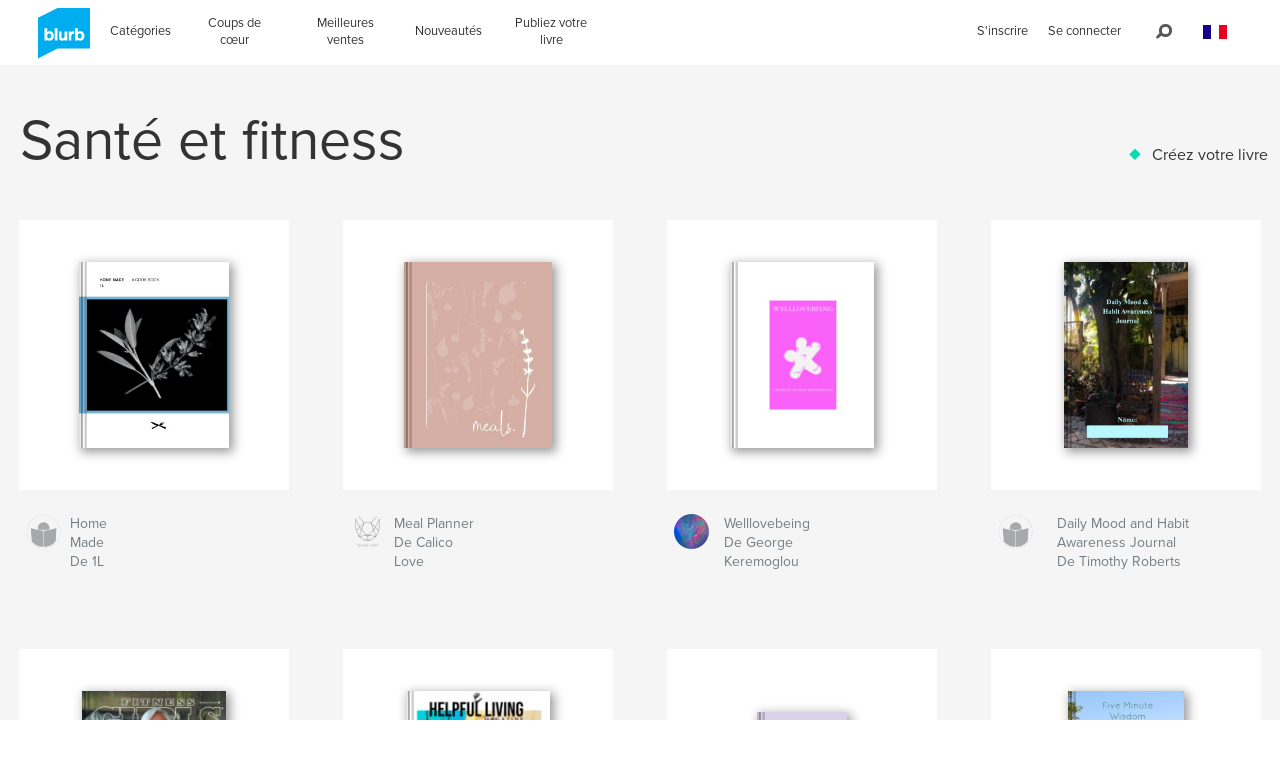

--- FILE ---
content_type: text/html
request_url: https://www.blurb.fr/feed/site-wide-announcements/fr?now=1768951970758
body_size: 2088
content:
<div id="js-site-wide-banner"><!-- This is only to fix WAT-877, it should be removed at some point --><style>.inner-wrapper{position:relative}</style><div id="blurb-promo"><!-- BEGIN 1109 --><div class="sitewide-banner__container" data-show-on-bookstore="true" data-start="2025-11-09T00:00:00+01:00" data-end="2025-11-11T23:59:59+01:00"><div class="sitewide-banner__item v-text-white"><strong class="sitewide-banner__code">-20&nbsp;% sur tous les formats de livres*</strong><br class="mobile-show">jusqu'au 11&nbsp;novembre&nbsp;2025. CODE&nbsp;:&nbsp;<strong class="sitewide-banner__code">ALLTYPES20</strong><br class="mobile-show"><a href="/getting-started"><span class="sitewide-banner__detail">Lancez-vous</span></a>&nbsp;&nbsp;&nbsp; <a href="#promo-banner-modal"><span class="sitewide-banner__detail">Plus d’informations.</span></a></div><section id="promo-banner-modal" data-modal-type="site-wide promotional banner" data-controller="modal" role="dialog" aria-labelledby="promo-banner-head" class="modal typ__align-center" tabindex="-1"><div class="modal__content v-bg-white" tabindex="-1"><h1 id="promo-banner-head" class="modal__subhead"></h1><div class="modal__content__main"><h2 class="modal__subhead">Bénéficiez de -20&nbsp;% sur tous les formats de livres*</h2><p class="modal__code margin--10px">CODE&nbsp;:&nbsp;<strong>ALLTYPES20</strong><br>Jusqu'au 11&nbsp;novembre&nbsp;2025.</p></div><p class="modal__legal">*Bénéficiez de -20&nbsp;% dans la librairie Blurb et sur les livres photos, les grands poches, les bloc-notes, les journaux et les magazines importés et achetés par le biais de votre compte avec le code&nbsp;: ALLTYPES20. Offre valable jusqu'au 11&nbsp;novembre&nbsp;2025 (23&nbsp;h&nbsp;59, heure locale). La remise de -20&nbsp;% s'applique sur le montant total du produit sans minimum ni limite d'achat (hors frais d'envoi et TVA). Cette offre a une valeur maximum de 475&nbsp;€. Elle est valable deux fois uniquement. Elle ne peut concerner les ebooks et PDF, les décorations murales, ni être cumulée avec les remises sur la quantité, les commandes personnalisées, d'autres codes promotionnels, des cartes cadeaux et ne s’applique pas aux commandes déjà effectuées.</p><button type="button" role="button" class="modal__btn--close js-close-modal" aria-label="Fermer"></button> <a role="button" class="modal__btn--close modal__btn--close--no-js" href="#" aria-label="Fermer"></a></div></section></div><!-- END 1111 --></div></div><div id="js-sticky-banner"><!-- Sticky Bottom Banner 
<div>
    <section id="modal-signup-and-save" data-controller="modal"  data-options="" role="dialog" aria-labelledby="modal-head" class="modal typ__align-center" tabindex="-1">
      <div class="beautiful-modal__content modal__content"
          tabIndex="-1"
          data-sm-src="/pages/ad-hoc-assets/SWA/sticky-mobile-1a2a351f8fa330b8ab57b2d206b7b957e5987d0d928a9f5354f8f184fa459c5e.png"
          data-lg-src="/pages/ad-hoc-assets/SWA/sticky-desktop-5472707ea9d4b3898e6434ae581fdd54f3cbd806c7fd31c149988ace26f3aa77.png"
          >
        <div class="beautiful-modal__container">
          <div data-controller="signUpAndSave/signUpAndSave"></div>
        </div>
        <button type="button" role="button" class="modal__btn--close modal__btn--close--no-background js-close-modal" aria-label="Close"></button>
        <a role="button" class="modal__btn--close modal__btn--close--no-js" href="#" aria-label="Close"></a>
      </div>
    </section>
</div>

<div class="sticky-banner" data-controller="stickyBanner">
  <div class="sticky-banner__mobile__handlebar">
    <div class="sticky-banner__text-wrapper">
      <div class="js-sticky-banner__mobile--title v-text-white subhead-c2">TAPEZ POUR OBTENIR NOS OFFRES ET ACTUALITÉS</div>
      <div class="hidden js-sticky-banner__mobile--title v-text-white subhead-c2">ACTUALITÉS ET OFFRES</div>
    </div>
    <div class="sticky-banner__mobile__handlebar__icon">
      <svg class="icon icon--20x20" data-src="/assets/img/icons.svg"><use xlink:href="#arrow-up" /></svg>
    </div>
  </div>
  <div class="sticky-banner__list grid-construct-x">
    <ul class="sticky-banner__list-items">
      <li class="sticky-banner__list-item">
        <a href="#modal-signup-and-save" class="sticky-banner__list__button">INSCRIVEZ-VOUS ET BÉNÉFICIEZ DE -20 %</a>
        <button href="#modal-signup-and-save" class="btn btn--white-on-black flex--align-self--bottom sticky-banner__mobile__btn">En savoir plus</button>
      </li>
      <li class="sticky-banner__list-item">
        <a href="/layflat-photo-books" class="sticky-banner__list__button">NOUVEAUX LIVRES PHOTOS LAYFLAT AVEC PAPIER MOHAWK</a>
        <a href="/layflat-photo-books" class="btn btn--white-on-black flex--align-self--bottom sticky-banner__mobile__btn">En savoir plus</a>
      </li>
    </ul>
    <div class="sticky-banner__close-button-container">
      <button role="button" class="sticky-banner__close-button js-stickyBanner-close"></button>
    </div>
  </div>
</div>
<!-- Sticky Bottom Banner --></div>

--- FILE ---
content_type: text/html; charset=utf-8
request_url: https://www.google.com/recaptcha/api2/anchor?ar=1&k=6LdYlHUUAAAAAGR0VR_KjlDMfvnnWb2XhZ4cAhOK&co=aHR0cHM6Ly93d3cuYmx1cmIuZnI6NDQz&hl=fr&v=PoyoqOPhxBO7pBk68S4YbpHZ&size=invisible&badge=inline&anchor-ms=20000&execute-ms=30000&cb=x0svm8o67qgu
body_size: 49584
content:
<!DOCTYPE HTML><html dir="ltr" lang="fr"><head><meta http-equiv="Content-Type" content="text/html; charset=UTF-8">
<meta http-equiv="X-UA-Compatible" content="IE=edge">
<title>reCAPTCHA</title>
<style type="text/css">
/* cyrillic-ext */
@font-face {
  font-family: 'Roboto';
  font-style: normal;
  font-weight: 400;
  font-stretch: 100%;
  src: url(//fonts.gstatic.com/s/roboto/v48/KFO7CnqEu92Fr1ME7kSn66aGLdTylUAMa3GUBHMdazTgWw.woff2) format('woff2');
  unicode-range: U+0460-052F, U+1C80-1C8A, U+20B4, U+2DE0-2DFF, U+A640-A69F, U+FE2E-FE2F;
}
/* cyrillic */
@font-face {
  font-family: 'Roboto';
  font-style: normal;
  font-weight: 400;
  font-stretch: 100%;
  src: url(//fonts.gstatic.com/s/roboto/v48/KFO7CnqEu92Fr1ME7kSn66aGLdTylUAMa3iUBHMdazTgWw.woff2) format('woff2');
  unicode-range: U+0301, U+0400-045F, U+0490-0491, U+04B0-04B1, U+2116;
}
/* greek-ext */
@font-face {
  font-family: 'Roboto';
  font-style: normal;
  font-weight: 400;
  font-stretch: 100%;
  src: url(//fonts.gstatic.com/s/roboto/v48/KFO7CnqEu92Fr1ME7kSn66aGLdTylUAMa3CUBHMdazTgWw.woff2) format('woff2');
  unicode-range: U+1F00-1FFF;
}
/* greek */
@font-face {
  font-family: 'Roboto';
  font-style: normal;
  font-weight: 400;
  font-stretch: 100%;
  src: url(//fonts.gstatic.com/s/roboto/v48/KFO7CnqEu92Fr1ME7kSn66aGLdTylUAMa3-UBHMdazTgWw.woff2) format('woff2');
  unicode-range: U+0370-0377, U+037A-037F, U+0384-038A, U+038C, U+038E-03A1, U+03A3-03FF;
}
/* math */
@font-face {
  font-family: 'Roboto';
  font-style: normal;
  font-weight: 400;
  font-stretch: 100%;
  src: url(//fonts.gstatic.com/s/roboto/v48/KFO7CnqEu92Fr1ME7kSn66aGLdTylUAMawCUBHMdazTgWw.woff2) format('woff2');
  unicode-range: U+0302-0303, U+0305, U+0307-0308, U+0310, U+0312, U+0315, U+031A, U+0326-0327, U+032C, U+032F-0330, U+0332-0333, U+0338, U+033A, U+0346, U+034D, U+0391-03A1, U+03A3-03A9, U+03B1-03C9, U+03D1, U+03D5-03D6, U+03F0-03F1, U+03F4-03F5, U+2016-2017, U+2034-2038, U+203C, U+2040, U+2043, U+2047, U+2050, U+2057, U+205F, U+2070-2071, U+2074-208E, U+2090-209C, U+20D0-20DC, U+20E1, U+20E5-20EF, U+2100-2112, U+2114-2115, U+2117-2121, U+2123-214F, U+2190, U+2192, U+2194-21AE, U+21B0-21E5, U+21F1-21F2, U+21F4-2211, U+2213-2214, U+2216-22FF, U+2308-230B, U+2310, U+2319, U+231C-2321, U+2336-237A, U+237C, U+2395, U+239B-23B7, U+23D0, U+23DC-23E1, U+2474-2475, U+25AF, U+25B3, U+25B7, U+25BD, U+25C1, U+25CA, U+25CC, U+25FB, U+266D-266F, U+27C0-27FF, U+2900-2AFF, U+2B0E-2B11, U+2B30-2B4C, U+2BFE, U+3030, U+FF5B, U+FF5D, U+1D400-1D7FF, U+1EE00-1EEFF;
}
/* symbols */
@font-face {
  font-family: 'Roboto';
  font-style: normal;
  font-weight: 400;
  font-stretch: 100%;
  src: url(//fonts.gstatic.com/s/roboto/v48/KFO7CnqEu92Fr1ME7kSn66aGLdTylUAMaxKUBHMdazTgWw.woff2) format('woff2');
  unicode-range: U+0001-000C, U+000E-001F, U+007F-009F, U+20DD-20E0, U+20E2-20E4, U+2150-218F, U+2190, U+2192, U+2194-2199, U+21AF, U+21E6-21F0, U+21F3, U+2218-2219, U+2299, U+22C4-22C6, U+2300-243F, U+2440-244A, U+2460-24FF, U+25A0-27BF, U+2800-28FF, U+2921-2922, U+2981, U+29BF, U+29EB, U+2B00-2BFF, U+4DC0-4DFF, U+FFF9-FFFB, U+10140-1018E, U+10190-1019C, U+101A0, U+101D0-101FD, U+102E0-102FB, U+10E60-10E7E, U+1D2C0-1D2D3, U+1D2E0-1D37F, U+1F000-1F0FF, U+1F100-1F1AD, U+1F1E6-1F1FF, U+1F30D-1F30F, U+1F315, U+1F31C, U+1F31E, U+1F320-1F32C, U+1F336, U+1F378, U+1F37D, U+1F382, U+1F393-1F39F, U+1F3A7-1F3A8, U+1F3AC-1F3AF, U+1F3C2, U+1F3C4-1F3C6, U+1F3CA-1F3CE, U+1F3D4-1F3E0, U+1F3ED, U+1F3F1-1F3F3, U+1F3F5-1F3F7, U+1F408, U+1F415, U+1F41F, U+1F426, U+1F43F, U+1F441-1F442, U+1F444, U+1F446-1F449, U+1F44C-1F44E, U+1F453, U+1F46A, U+1F47D, U+1F4A3, U+1F4B0, U+1F4B3, U+1F4B9, U+1F4BB, U+1F4BF, U+1F4C8-1F4CB, U+1F4D6, U+1F4DA, U+1F4DF, U+1F4E3-1F4E6, U+1F4EA-1F4ED, U+1F4F7, U+1F4F9-1F4FB, U+1F4FD-1F4FE, U+1F503, U+1F507-1F50B, U+1F50D, U+1F512-1F513, U+1F53E-1F54A, U+1F54F-1F5FA, U+1F610, U+1F650-1F67F, U+1F687, U+1F68D, U+1F691, U+1F694, U+1F698, U+1F6AD, U+1F6B2, U+1F6B9-1F6BA, U+1F6BC, U+1F6C6-1F6CF, U+1F6D3-1F6D7, U+1F6E0-1F6EA, U+1F6F0-1F6F3, U+1F6F7-1F6FC, U+1F700-1F7FF, U+1F800-1F80B, U+1F810-1F847, U+1F850-1F859, U+1F860-1F887, U+1F890-1F8AD, U+1F8B0-1F8BB, U+1F8C0-1F8C1, U+1F900-1F90B, U+1F93B, U+1F946, U+1F984, U+1F996, U+1F9E9, U+1FA00-1FA6F, U+1FA70-1FA7C, U+1FA80-1FA89, U+1FA8F-1FAC6, U+1FACE-1FADC, U+1FADF-1FAE9, U+1FAF0-1FAF8, U+1FB00-1FBFF;
}
/* vietnamese */
@font-face {
  font-family: 'Roboto';
  font-style: normal;
  font-weight: 400;
  font-stretch: 100%;
  src: url(//fonts.gstatic.com/s/roboto/v48/KFO7CnqEu92Fr1ME7kSn66aGLdTylUAMa3OUBHMdazTgWw.woff2) format('woff2');
  unicode-range: U+0102-0103, U+0110-0111, U+0128-0129, U+0168-0169, U+01A0-01A1, U+01AF-01B0, U+0300-0301, U+0303-0304, U+0308-0309, U+0323, U+0329, U+1EA0-1EF9, U+20AB;
}
/* latin-ext */
@font-face {
  font-family: 'Roboto';
  font-style: normal;
  font-weight: 400;
  font-stretch: 100%;
  src: url(//fonts.gstatic.com/s/roboto/v48/KFO7CnqEu92Fr1ME7kSn66aGLdTylUAMa3KUBHMdazTgWw.woff2) format('woff2');
  unicode-range: U+0100-02BA, U+02BD-02C5, U+02C7-02CC, U+02CE-02D7, U+02DD-02FF, U+0304, U+0308, U+0329, U+1D00-1DBF, U+1E00-1E9F, U+1EF2-1EFF, U+2020, U+20A0-20AB, U+20AD-20C0, U+2113, U+2C60-2C7F, U+A720-A7FF;
}
/* latin */
@font-face {
  font-family: 'Roboto';
  font-style: normal;
  font-weight: 400;
  font-stretch: 100%;
  src: url(//fonts.gstatic.com/s/roboto/v48/KFO7CnqEu92Fr1ME7kSn66aGLdTylUAMa3yUBHMdazQ.woff2) format('woff2');
  unicode-range: U+0000-00FF, U+0131, U+0152-0153, U+02BB-02BC, U+02C6, U+02DA, U+02DC, U+0304, U+0308, U+0329, U+2000-206F, U+20AC, U+2122, U+2191, U+2193, U+2212, U+2215, U+FEFF, U+FFFD;
}
/* cyrillic-ext */
@font-face {
  font-family: 'Roboto';
  font-style: normal;
  font-weight: 500;
  font-stretch: 100%;
  src: url(//fonts.gstatic.com/s/roboto/v48/KFO7CnqEu92Fr1ME7kSn66aGLdTylUAMa3GUBHMdazTgWw.woff2) format('woff2');
  unicode-range: U+0460-052F, U+1C80-1C8A, U+20B4, U+2DE0-2DFF, U+A640-A69F, U+FE2E-FE2F;
}
/* cyrillic */
@font-face {
  font-family: 'Roboto';
  font-style: normal;
  font-weight: 500;
  font-stretch: 100%;
  src: url(//fonts.gstatic.com/s/roboto/v48/KFO7CnqEu92Fr1ME7kSn66aGLdTylUAMa3iUBHMdazTgWw.woff2) format('woff2');
  unicode-range: U+0301, U+0400-045F, U+0490-0491, U+04B0-04B1, U+2116;
}
/* greek-ext */
@font-face {
  font-family: 'Roboto';
  font-style: normal;
  font-weight: 500;
  font-stretch: 100%;
  src: url(//fonts.gstatic.com/s/roboto/v48/KFO7CnqEu92Fr1ME7kSn66aGLdTylUAMa3CUBHMdazTgWw.woff2) format('woff2');
  unicode-range: U+1F00-1FFF;
}
/* greek */
@font-face {
  font-family: 'Roboto';
  font-style: normal;
  font-weight: 500;
  font-stretch: 100%;
  src: url(//fonts.gstatic.com/s/roboto/v48/KFO7CnqEu92Fr1ME7kSn66aGLdTylUAMa3-UBHMdazTgWw.woff2) format('woff2');
  unicode-range: U+0370-0377, U+037A-037F, U+0384-038A, U+038C, U+038E-03A1, U+03A3-03FF;
}
/* math */
@font-face {
  font-family: 'Roboto';
  font-style: normal;
  font-weight: 500;
  font-stretch: 100%;
  src: url(//fonts.gstatic.com/s/roboto/v48/KFO7CnqEu92Fr1ME7kSn66aGLdTylUAMawCUBHMdazTgWw.woff2) format('woff2');
  unicode-range: U+0302-0303, U+0305, U+0307-0308, U+0310, U+0312, U+0315, U+031A, U+0326-0327, U+032C, U+032F-0330, U+0332-0333, U+0338, U+033A, U+0346, U+034D, U+0391-03A1, U+03A3-03A9, U+03B1-03C9, U+03D1, U+03D5-03D6, U+03F0-03F1, U+03F4-03F5, U+2016-2017, U+2034-2038, U+203C, U+2040, U+2043, U+2047, U+2050, U+2057, U+205F, U+2070-2071, U+2074-208E, U+2090-209C, U+20D0-20DC, U+20E1, U+20E5-20EF, U+2100-2112, U+2114-2115, U+2117-2121, U+2123-214F, U+2190, U+2192, U+2194-21AE, U+21B0-21E5, U+21F1-21F2, U+21F4-2211, U+2213-2214, U+2216-22FF, U+2308-230B, U+2310, U+2319, U+231C-2321, U+2336-237A, U+237C, U+2395, U+239B-23B7, U+23D0, U+23DC-23E1, U+2474-2475, U+25AF, U+25B3, U+25B7, U+25BD, U+25C1, U+25CA, U+25CC, U+25FB, U+266D-266F, U+27C0-27FF, U+2900-2AFF, U+2B0E-2B11, U+2B30-2B4C, U+2BFE, U+3030, U+FF5B, U+FF5D, U+1D400-1D7FF, U+1EE00-1EEFF;
}
/* symbols */
@font-face {
  font-family: 'Roboto';
  font-style: normal;
  font-weight: 500;
  font-stretch: 100%;
  src: url(//fonts.gstatic.com/s/roboto/v48/KFO7CnqEu92Fr1ME7kSn66aGLdTylUAMaxKUBHMdazTgWw.woff2) format('woff2');
  unicode-range: U+0001-000C, U+000E-001F, U+007F-009F, U+20DD-20E0, U+20E2-20E4, U+2150-218F, U+2190, U+2192, U+2194-2199, U+21AF, U+21E6-21F0, U+21F3, U+2218-2219, U+2299, U+22C4-22C6, U+2300-243F, U+2440-244A, U+2460-24FF, U+25A0-27BF, U+2800-28FF, U+2921-2922, U+2981, U+29BF, U+29EB, U+2B00-2BFF, U+4DC0-4DFF, U+FFF9-FFFB, U+10140-1018E, U+10190-1019C, U+101A0, U+101D0-101FD, U+102E0-102FB, U+10E60-10E7E, U+1D2C0-1D2D3, U+1D2E0-1D37F, U+1F000-1F0FF, U+1F100-1F1AD, U+1F1E6-1F1FF, U+1F30D-1F30F, U+1F315, U+1F31C, U+1F31E, U+1F320-1F32C, U+1F336, U+1F378, U+1F37D, U+1F382, U+1F393-1F39F, U+1F3A7-1F3A8, U+1F3AC-1F3AF, U+1F3C2, U+1F3C4-1F3C6, U+1F3CA-1F3CE, U+1F3D4-1F3E0, U+1F3ED, U+1F3F1-1F3F3, U+1F3F5-1F3F7, U+1F408, U+1F415, U+1F41F, U+1F426, U+1F43F, U+1F441-1F442, U+1F444, U+1F446-1F449, U+1F44C-1F44E, U+1F453, U+1F46A, U+1F47D, U+1F4A3, U+1F4B0, U+1F4B3, U+1F4B9, U+1F4BB, U+1F4BF, U+1F4C8-1F4CB, U+1F4D6, U+1F4DA, U+1F4DF, U+1F4E3-1F4E6, U+1F4EA-1F4ED, U+1F4F7, U+1F4F9-1F4FB, U+1F4FD-1F4FE, U+1F503, U+1F507-1F50B, U+1F50D, U+1F512-1F513, U+1F53E-1F54A, U+1F54F-1F5FA, U+1F610, U+1F650-1F67F, U+1F687, U+1F68D, U+1F691, U+1F694, U+1F698, U+1F6AD, U+1F6B2, U+1F6B9-1F6BA, U+1F6BC, U+1F6C6-1F6CF, U+1F6D3-1F6D7, U+1F6E0-1F6EA, U+1F6F0-1F6F3, U+1F6F7-1F6FC, U+1F700-1F7FF, U+1F800-1F80B, U+1F810-1F847, U+1F850-1F859, U+1F860-1F887, U+1F890-1F8AD, U+1F8B0-1F8BB, U+1F8C0-1F8C1, U+1F900-1F90B, U+1F93B, U+1F946, U+1F984, U+1F996, U+1F9E9, U+1FA00-1FA6F, U+1FA70-1FA7C, U+1FA80-1FA89, U+1FA8F-1FAC6, U+1FACE-1FADC, U+1FADF-1FAE9, U+1FAF0-1FAF8, U+1FB00-1FBFF;
}
/* vietnamese */
@font-face {
  font-family: 'Roboto';
  font-style: normal;
  font-weight: 500;
  font-stretch: 100%;
  src: url(//fonts.gstatic.com/s/roboto/v48/KFO7CnqEu92Fr1ME7kSn66aGLdTylUAMa3OUBHMdazTgWw.woff2) format('woff2');
  unicode-range: U+0102-0103, U+0110-0111, U+0128-0129, U+0168-0169, U+01A0-01A1, U+01AF-01B0, U+0300-0301, U+0303-0304, U+0308-0309, U+0323, U+0329, U+1EA0-1EF9, U+20AB;
}
/* latin-ext */
@font-face {
  font-family: 'Roboto';
  font-style: normal;
  font-weight: 500;
  font-stretch: 100%;
  src: url(//fonts.gstatic.com/s/roboto/v48/KFO7CnqEu92Fr1ME7kSn66aGLdTylUAMa3KUBHMdazTgWw.woff2) format('woff2');
  unicode-range: U+0100-02BA, U+02BD-02C5, U+02C7-02CC, U+02CE-02D7, U+02DD-02FF, U+0304, U+0308, U+0329, U+1D00-1DBF, U+1E00-1E9F, U+1EF2-1EFF, U+2020, U+20A0-20AB, U+20AD-20C0, U+2113, U+2C60-2C7F, U+A720-A7FF;
}
/* latin */
@font-face {
  font-family: 'Roboto';
  font-style: normal;
  font-weight: 500;
  font-stretch: 100%;
  src: url(//fonts.gstatic.com/s/roboto/v48/KFO7CnqEu92Fr1ME7kSn66aGLdTylUAMa3yUBHMdazQ.woff2) format('woff2');
  unicode-range: U+0000-00FF, U+0131, U+0152-0153, U+02BB-02BC, U+02C6, U+02DA, U+02DC, U+0304, U+0308, U+0329, U+2000-206F, U+20AC, U+2122, U+2191, U+2193, U+2212, U+2215, U+FEFF, U+FFFD;
}
/* cyrillic-ext */
@font-face {
  font-family: 'Roboto';
  font-style: normal;
  font-weight: 900;
  font-stretch: 100%;
  src: url(//fonts.gstatic.com/s/roboto/v48/KFO7CnqEu92Fr1ME7kSn66aGLdTylUAMa3GUBHMdazTgWw.woff2) format('woff2');
  unicode-range: U+0460-052F, U+1C80-1C8A, U+20B4, U+2DE0-2DFF, U+A640-A69F, U+FE2E-FE2F;
}
/* cyrillic */
@font-face {
  font-family: 'Roboto';
  font-style: normal;
  font-weight: 900;
  font-stretch: 100%;
  src: url(//fonts.gstatic.com/s/roboto/v48/KFO7CnqEu92Fr1ME7kSn66aGLdTylUAMa3iUBHMdazTgWw.woff2) format('woff2');
  unicode-range: U+0301, U+0400-045F, U+0490-0491, U+04B0-04B1, U+2116;
}
/* greek-ext */
@font-face {
  font-family: 'Roboto';
  font-style: normal;
  font-weight: 900;
  font-stretch: 100%;
  src: url(//fonts.gstatic.com/s/roboto/v48/KFO7CnqEu92Fr1ME7kSn66aGLdTylUAMa3CUBHMdazTgWw.woff2) format('woff2');
  unicode-range: U+1F00-1FFF;
}
/* greek */
@font-face {
  font-family: 'Roboto';
  font-style: normal;
  font-weight: 900;
  font-stretch: 100%;
  src: url(//fonts.gstatic.com/s/roboto/v48/KFO7CnqEu92Fr1ME7kSn66aGLdTylUAMa3-UBHMdazTgWw.woff2) format('woff2');
  unicode-range: U+0370-0377, U+037A-037F, U+0384-038A, U+038C, U+038E-03A1, U+03A3-03FF;
}
/* math */
@font-face {
  font-family: 'Roboto';
  font-style: normal;
  font-weight: 900;
  font-stretch: 100%;
  src: url(//fonts.gstatic.com/s/roboto/v48/KFO7CnqEu92Fr1ME7kSn66aGLdTylUAMawCUBHMdazTgWw.woff2) format('woff2');
  unicode-range: U+0302-0303, U+0305, U+0307-0308, U+0310, U+0312, U+0315, U+031A, U+0326-0327, U+032C, U+032F-0330, U+0332-0333, U+0338, U+033A, U+0346, U+034D, U+0391-03A1, U+03A3-03A9, U+03B1-03C9, U+03D1, U+03D5-03D6, U+03F0-03F1, U+03F4-03F5, U+2016-2017, U+2034-2038, U+203C, U+2040, U+2043, U+2047, U+2050, U+2057, U+205F, U+2070-2071, U+2074-208E, U+2090-209C, U+20D0-20DC, U+20E1, U+20E5-20EF, U+2100-2112, U+2114-2115, U+2117-2121, U+2123-214F, U+2190, U+2192, U+2194-21AE, U+21B0-21E5, U+21F1-21F2, U+21F4-2211, U+2213-2214, U+2216-22FF, U+2308-230B, U+2310, U+2319, U+231C-2321, U+2336-237A, U+237C, U+2395, U+239B-23B7, U+23D0, U+23DC-23E1, U+2474-2475, U+25AF, U+25B3, U+25B7, U+25BD, U+25C1, U+25CA, U+25CC, U+25FB, U+266D-266F, U+27C0-27FF, U+2900-2AFF, U+2B0E-2B11, U+2B30-2B4C, U+2BFE, U+3030, U+FF5B, U+FF5D, U+1D400-1D7FF, U+1EE00-1EEFF;
}
/* symbols */
@font-face {
  font-family: 'Roboto';
  font-style: normal;
  font-weight: 900;
  font-stretch: 100%;
  src: url(//fonts.gstatic.com/s/roboto/v48/KFO7CnqEu92Fr1ME7kSn66aGLdTylUAMaxKUBHMdazTgWw.woff2) format('woff2');
  unicode-range: U+0001-000C, U+000E-001F, U+007F-009F, U+20DD-20E0, U+20E2-20E4, U+2150-218F, U+2190, U+2192, U+2194-2199, U+21AF, U+21E6-21F0, U+21F3, U+2218-2219, U+2299, U+22C4-22C6, U+2300-243F, U+2440-244A, U+2460-24FF, U+25A0-27BF, U+2800-28FF, U+2921-2922, U+2981, U+29BF, U+29EB, U+2B00-2BFF, U+4DC0-4DFF, U+FFF9-FFFB, U+10140-1018E, U+10190-1019C, U+101A0, U+101D0-101FD, U+102E0-102FB, U+10E60-10E7E, U+1D2C0-1D2D3, U+1D2E0-1D37F, U+1F000-1F0FF, U+1F100-1F1AD, U+1F1E6-1F1FF, U+1F30D-1F30F, U+1F315, U+1F31C, U+1F31E, U+1F320-1F32C, U+1F336, U+1F378, U+1F37D, U+1F382, U+1F393-1F39F, U+1F3A7-1F3A8, U+1F3AC-1F3AF, U+1F3C2, U+1F3C4-1F3C6, U+1F3CA-1F3CE, U+1F3D4-1F3E0, U+1F3ED, U+1F3F1-1F3F3, U+1F3F5-1F3F7, U+1F408, U+1F415, U+1F41F, U+1F426, U+1F43F, U+1F441-1F442, U+1F444, U+1F446-1F449, U+1F44C-1F44E, U+1F453, U+1F46A, U+1F47D, U+1F4A3, U+1F4B0, U+1F4B3, U+1F4B9, U+1F4BB, U+1F4BF, U+1F4C8-1F4CB, U+1F4D6, U+1F4DA, U+1F4DF, U+1F4E3-1F4E6, U+1F4EA-1F4ED, U+1F4F7, U+1F4F9-1F4FB, U+1F4FD-1F4FE, U+1F503, U+1F507-1F50B, U+1F50D, U+1F512-1F513, U+1F53E-1F54A, U+1F54F-1F5FA, U+1F610, U+1F650-1F67F, U+1F687, U+1F68D, U+1F691, U+1F694, U+1F698, U+1F6AD, U+1F6B2, U+1F6B9-1F6BA, U+1F6BC, U+1F6C6-1F6CF, U+1F6D3-1F6D7, U+1F6E0-1F6EA, U+1F6F0-1F6F3, U+1F6F7-1F6FC, U+1F700-1F7FF, U+1F800-1F80B, U+1F810-1F847, U+1F850-1F859, U+1F860-1F887, U+1F890-1F8AD, U+1F8B0-1F8BB, U+1F8C0-1F8C1, U+1F900-1F90B, U+1F93B, U+1F946, U+1F984, U+1F996, U+1F9E9, U+1FA00-1FA6F, U+1FA70-1FA7C, U+1FA80-1FA89, U+1FA8F-1FAC6, U+1FACE-1FADC, U+1FADF-1FAE9, U+1FAF0-1FAF8, U+1FB00-1FBFF;
}
/* vietnamese */
@font-face {
  font-family: 'Roboto';
  font-style: normal;
  font-weight: 900;
  font-stretch: 100%;
  src: url(//fonts.gstatic.com/s/roboto/v48/KFO7CnqEu92Fr1ME7kSn66aGLdTylUAMa3OUBHMdazTgWw.woff2) format('woff2');
  unicode-range: U+0102-0103, U+0110-0111, U+0128-0129, U+0168-0169, U+01A0-01A1, U+01AF-01B0, U+0300-0301, U+0303-0304, U+0308-0309, U+0323, U+0329, U+1EA0-1EF9, U+20AB;
}
/* latin-ext */
@font-face {
  font-family: 'Roboto';
  font-style: normal;
  font-weight: 900;
  font-stretch: 100%;
  src: url(//fonts.gstatic.com/s/roboto/v48/KFO7CnqEu92Fr1ME7kSn66aGLdTylUAMa3KUBHMdazTgWw.woff2) format('woff2');
  unicode-range: U+0100-02BA, U+02BD-02C5, U+02C7-02CC, U+02CE-02D7, U+02DD-02FF, U+0304, U+0308, U+0329, U+1D00-1DBF, U+1E00-1E9F, U+1EF2-1EFF, U+2020, U+20A0-20AB, U+20AD-20C0, U+2113, U+2C60-2C7F, U+A720-A7FF;
}
/* latin */
@font-face {
  font-family: 'Roboto';
  font-style: normal;
  font-weight: 900;
  font-stretch: 100%;
  src: url(//fonts.gstatic.com/s/roboto/v48/KFO7CnqEu92Fr1ME7kSn66aGLdTylUAMa3yUBHMdazQ.woff2) format('woff2');
  unicode-range: U+0000-00FF, U+0131, U+0152-0153, U+02BB-02BC, U+02C6, U+02DA, U+02DC, U+0304, U+0308, U+0329, U+2000-206F, U+20AC, U+2122, U+2191, U+2193, U+2212, U+2215, U+FEFF, U+FFFD;
}

</style>
<link rel="stylesheet" type="text/css" href="https://www.gstatic.com/recaptcha/releases/PoyoqOPhxBO7pBk68S4YbpHZ/styles__ltr.css">
<script nonce="lgBRI-alwqNjMZsKoWJ6FA" type="text/javascript">window['__recaptcha_api'] = 'https://www.google.com/recaptcha/api2/';</script>
<script type="text/javascript" src="https://www.gstatic.com/recaptcha/releases/PoyoqOPhxBO7pBk68S4YbpHZ/recaptcha__fr.js" nonce="lgBRI-alwqNjMZsKoWJ6FA">
      
    </script></head>
<body><div id="rc-anchor-alert" class="rc-anchor-alert"></div>
<input type="hidden" id="recaptcha-token" value="[base64]">
<script type="text/javascript" nonce="lgBRI-alwqNjMZsKoWJ6FA">
      recaptcha.anchor.Main.init("[\x22ainput\x22,[\x22bgdata\x22,\x22\x22,\[base64]/[base64]/MjU1Ong/[base64]/[base64]/[base64]/[base64]/[base64]/[base64]/[base64]/[base64]/[base64]/[base64]/[base64]/[base64]/[base64]/[base64]/[base64]\\u003d\x22,\[base64]\x22,\[base64]/Z8O3AMKrw7LDmcO7wr7DjAjCisOXQcO3wqg+Dk/[base64]/[base64]/wogOwrIkK2JnEBRTwrzCk3XClsKbZS/[base64]/DkMKNwpvDr8KKwrbCi8K0w5MFEMKmwq1cwrLCssKpNBgVw77DrsOAwr/ChcKQS8KTw4s+IkpGw6hEwr5wAWpkw4ILH8KXwoUiAAfDhS9PRlDCucKrw7DCmMOUw6JJGVDCvwjCngXDtsO2AwrCri3Cl8Kqw7F0wrTDusKyc8K7woASPyNRwo/DtMKpWRNkPcO5bMOFE3rCocOswql6PsOXMAsmw6jCisOjScOyw7LCoB3Ch0MCHQUNRXrCj8KswojCtG4wQcOYNcOMw7DDnMO6BcONw5xzCsO0wrEWwq1tw6/Cp8KPMsKTwq/DhMKZX8ONw7rDhsO2w4nDr0XDtQ1Mw71mAMKtwr7CtsKuTMKww53DlcKgOAQkwrHDhMOlP8KfSMK8woQlccOLMcK8w7FkV8K2VABvwq7CvMKaCDZ8McKGwqLDgTtDfCPCgsOwN8O1UWxdRHPCksKfMQt2Vl0dIcKVZXfCncOPU8KZF8OzwprCmcO5Kh/[base64]/fUvDkcO+wqTDpcObPlVzw7BCFFV1N8OjK8OdA8KBwrdOwr9PBAkSw6/Dm1YTwqYow7PDtDIwwojCgMOFwofCowZpfTtwUH/CisOQLjwfwppacsOLwoJlSsOTM8K4w53DvGXDm8OXw7nDryB9woLDuyXCoMKkeMKKw4fClhlJwp55RcOrw4tTXRXCp1NPcsOJwojDhsO3w5LCsBtNwqYhPQrDpA3CllPDm8ONeSAzw7nDisOXw6DDpcK7w4vCj8OtGh3Co8KWw7/Dq3gQwp7CqkbDisOwWcKXwrnCgMKIcirDvGXCmMOhBsOpwq3Du1cnw4bDoMKkw50lXMKRQEXDqcOnQU0ow5jDi0QbTMOSwrMFRcK4w6cLwqcpwphBwqs/[base64]/DjRjDq1oBwqlFB8Kzw7PCvcK1KS8sw4zChRvCojZSwqoLw5nCn00WTTkSwpDCj8KeEsKuNGXCg2zDmMKOwozDlkthccKSQF7DpgbCv8ObwrZAbRXCi8K1RjYiBzPDt8OOwqZpw6TDtcOPw4HCm8OKwonCgQbCmkEeIXdnw6HCjcOHJwvDo8O7wo1OwrnDisOpwp/CpMOUw5rChcK4wpPDtMKHPsOCTcKewrbCuVVRw5zCuw8fVsOdLAMQLsOWw6p6wq9nw7jDl8OyNWlYwr8AecO/wopww4LDq3fCiXTCg2kewqzComlbw6x8FhTCkX3DtcOZP8OtfBwEUcKqT8OHGFzDrjzCh8KHVAXDm8O9worCmxUXbsOoQ8O9w44GXcOsw53CgT8Rw6zCtMOuPyPDszzCpcKrw7fDnlHCl2p/csKyKH3DhlDDrMKJw6gARMObdgMBGsKHw7HCtXHDisKAA8KHw6/Do8Kawq0fcAnCr3rDhyg/w7B7wrHCk8O9w6/CmsOtw6XDrh4tSsKeSBAacUTDqSYHwpvDul3CsULCmcO4wrVgw59CGMKHeMOOGcKGwqpUeCPCjcKyw494bsOGdSbCt8KOwpzDtsODbTDClWdddsKAw4/CoXHCmXHCiiXCpMKjJcOAw5QlBMOeeFMcLMOBwqjDr8KKwrA1CUHDu8Kxwq7Cg2zCkj/DknVnIcOQd8KFwr7Do8Ojw4PDhj3DlcOAXsKKMRjDvcKgwph/eU7DpjLDucKVbyt3wppTw75yw4pOw6/CiMOrfsOpw6XDmcOzSBo0wq0qwrs1bcONC1NuwohwwpvCg8OUciBoIcOBwpHCk8OcwrDCrDsLJcO8K8KvXi0/eyHCrAgbw5XDicOxwrrDhsK+w67DgcKowpkQwozCqDYBwrs8OzNlZMKZw6/DtCHChAbCiGtLwrDCkcO3IX3CpnVpbwrCrxDChhNdwos+wp3DmMKTw4fCrkjDksKDwq/DqcOaw6gRBMOwJsKlMgd8a08EWMOmw5Nyw5ohwp8Iw65sw7Q4w6xxw4PDk8OcHQ1xwp5xZRnDucKGEsK1w7TCssKZG8OOPRzDqgHCosK6bwTCv8KmwpfDqsO3R8O1LMOyeMKyFBvDvcK6QRRxwotSKMOWw4Qywp/CtcKtFRAfwoQfRMOhRsOjF3zDpT/Dp8KxCcOzfMOaSsKIYW9sw411w5gfwr0BX8O+w7bCrWbDh8OSw4bDjMKjw5HCjsKcw4fCncOSw5LCnz9BU3dIVMOkwr5FZFDCrTvDugrCv8K1CMOiw4UaeMKjJsKYScKcQGJyDcOwMExQHwDCgQPDlA9yacODw6HDssK0w4YcCm/DgngrwrfDmRPCn3xIwqDDhcKfGTnDhxHCk8OyNU7DpnDCtMKxP8OQQsOuw6vDjcK2wq4fw7rCh8OTWiTCliLCrWTCkwlJw5TDlGgldHItH8O5PcK8w7bDvcKKPsOxwpADM8OCwr/DnMK4w7/DvcKlw53CjALCm1DCkHBkIH7DtBnCuVPCgsOVLcKSfXRlAWHCncKSESzDtMOsw53DjsOjUmcuw6TDjVHCtcO/w7hrw5lpA8KrGMOjTsK7PzbCg1zCvcOwMXltw6dRwospwoPDqVljPVEhTcKow7Qcd3LCocKeS8OlPMOOw54cw53DsgbDmU/DlCrCg8OWfMK7WnJ9CGhPVsKfFMKhEMO9PnMjw6TCgErDjcOZd8Kgwo7CkMONwrdUS8K6wprCuiXCrsOTwp7CsQl9wp5ew7HCuMKJw77CiGXDnhwjwq7CuMKBw5JewqLDsDY1wo/Cm2heK8OuNsOLw79vw7RKw4PCscOVPDFdw6taw4LCo2PDlkbDq07DlX0vw5wgY8KdXkPCmBocJXcKQcKpwo/[base64]/DvTN2w5/DqjnDgBjDvMOyRnMNwpDDjRzDuSPCmsKsYnYRRcKsw75xDhbDjsKMw7TCgMKIW8KzwptwQi48dQDCjQ7CvsOiNcK/fzPCskFdasOfw49iw6RQw7nCm8OPwrLDncKsG8OLcEjDicOvwr/CnnN8wp4dUcKzw5hVRcO0MADDpEvDoRtYD8OmUnDDi8OtwrLDvjXCoj3DvsKUGF9hw4rDgxHCo0XDtxxmN8OXXsKrLB3DicK8wojCucKsOz3DgjY4OMKWSMOPw5ohwq/CjcOqb8K2w5DDiXDCpC/[base64]/Cs8KOw4vDrMKXD2TDlwoSwq0gwqR+wpB9w6ZjRcKJKm1mH17ChsKnw6g9w7YJCcKNwohfw6TDslnCssKBWsKLw6/CvsKeM8Ksw4nCnsOoZMKLc8KQw63Cg8OjwpUzwoQ2wpnDuy4hwprDmFfDi8K3wqIOw6/Cq8ONVmnCm8OvFwvDr17CjcKzPHfCpcOGw5PDj3o3wo9yw75TKcKrD15aRiUGw5lMwqTCsicFTMKeDsKeKMOsw4vDo8O/[base64]/[base64]/CgRZZTsK8YmPCmsKkWDF6R8OJwqA5JTc8UMOUw5nCrBPCp8OYFcOEdsOwYsKkw5xeOiwoTHktUgo0w7rDj19wUA1Tw7Exw5Eaw5/CiQRcT2UUKHjCksKsw4JCDTcfNcOEwq3DriPDv8O9CWLCuwxYCiFawqLCui8LwoUjOEbCqMO/[base64]/w6bCugzCgUgPQCoAKDlhw7/DtTonCBB+ZsK5w6oEw6nCj8OeGMK6wpd+FsKLLsKPaQRYw5XDhFXDnMKtwrrCvGzDrH/[base64]/DgxHDnkEcwrHDj8KkTMKjU8KLHEEYwqY2wq57Tz/Dm0lTw4bCl3XCvE5pwqjDuhLDun1Fw6PDo1kTw7INwq7CuBDCth9vw5vCnkczEXYvcHLDiCMHT8OidH3CmcO8WcO0wrpiV8KRworCjcKaw4zCpBXDhFgpOhoyFXdlw4zCviQBeCLCv3p0wp/ClcOgw4pzDMO8wrXDmRskHMKuQyjClkrDhlk3wpHDh8O9DSgaw4zDjQjDo8OgMcKdwodLwpkGwoshe8OkQMKAw4jDusOPNmpqw4XDssKaw4ITecOCw67CkB/[base64]/CsEvCtjR+acOILH9iH8KHwrrDjxRmw57CjiDCtsKCJMKWcmjDvcKbwr/CiiXDlkUCw57CmSs3YXF9wqBQAsOTG8KUw4/Cg3zCoTLCrcK1dMOnFQh+VAQEw4fDiMKYw7zCrEJEGyvDlQcGNcOEdBl2fBfDkFnDiiE/wpUGwokyOcOpw6Vbw6kyw648fsOxDnQJSVbCjG/[base64]/[base64]/w4zCocKbAz3Ck3nDr8KGXwAjdTMaHxnCncO9PcOdw5JVFcOkw4NFHFzCiiPCo2jDn3DCqsOcQTrDpcKAPcK7w6BgZ8KwPVfCmMKTKS0bRMKhHQBrw5BMVMK0IiDCkMOYw7fCqzdVBcONRTRgwrgZw7fCm8ODN8KnXMOew7lawpDDhsKrw47Dk0QwXcOYwqd4wr/DjhsEw4bDkyDCksK9woUwwpXDlFTDuSNbwoVHEcKGwq3ClG/DocO5wr/DmcOvw6tMBMOAwophEsK6XsKhFsKLwrnDhQFlw61maUIpAn06QW/DlsK+KR/DgcOUecOPw57CoQXDmMKXcQ45K8ONbQIVYcOoMQ3DlCUbEcOkw4jCucKbY1fCrk/DrsOBwpzCocKSfMKKw6rCpBrCsMKHw7pow48EPVPDmDE7w6Amwqtue1tzwrTCi8KwFMOEUnHDh1Q+wpzDgMOtw4bDrm1Fw67Di8KhZ8KTNjZ4dkjCviIkW8KCwpvDs080PWZ/XADClBbDgBIXw64yPUPCsBLDvXR9GMOEw6fCk0HDi8OBXVpZw7prW05Fw7vDncOcw4gbwrE/w4tfwpjDuyQTVVrDkRcLTsOOAsKTwrHCvTvCvyrDuC8hCMO1woZnOWDCn8KBw4PDmhjCtcOpwpTDjkduXQPCg0DCgcO1wqV7wpLCqVdWw6/[base64]/CpzVFNsOnw6cEw5Zsw5bDnRHCtgQqEcKBw64hw6pmwrIzZMOeXDfDhcKGw7cSQMKyY8KNNmfDpsKZLjonw64jw53Cq8KQQgnCnMOJX8OySsKMS8OMfsKRHsO6wpXCmCtYw498YcOVaMK/w7lEw4xRf8KhS8KhecORPcKOw7s+MGvCqWjDiMONwrrDjMOJXcKmw7fDicORw7llD8KKN8OZw4ELwpZRwpVzwoZ+wrXDrMOXw4PDsW1jW8KTesK4w5lAwpbCt8Ohw6QVQyhQw4TDolpdXwfCpj4ZSsKlw4gxwpfDmAt0wq/DuzTDl8OTwrHDmMOKw5bCuMKvwqFiecKPHQrCk8OKI8KXdcOcwr0bw5fDr389wrXDtS9jw4rClHNmdjjDsEjCs8KjwonDh8OWw6drPChKw6/CrsKxRsK6w4UAwpvCncO0w6PDu8KpbMOgw7/Cml9+w5AGXFIaw6Uxe8OPXiJjw7YJwqfDtEMBw7vCm8KoJzQse17DkjfCscO5w5LCncKLwoRIR251wo7CugvCpcKTHUdWwoXChsKbw7MYLXAQw6XCg3rCocKVwo50TMOtWsK9wr/DtVHDrcOtwoV4wr1lGcOsw6AaUcKxw7nCncKhw4nCmhnDlcKQwqZzwrFGwqM0fsOfw7pswrDDkD4mHUzDkMO2w4U/WRYOw4DDnRLCgcO9w6gkw6bDszbDmQRCZkXDhnfDoWEoOn3DnDTDj8KMwobCm8K4w5ILQ8K4BMOKw6TDqAzCon3CvxXDoDnDqnLCtMOswqBewo9jw7JMSw/Ct8OowpXDk8Kfw6PCpFzDg8KGw5hLHQIzwoFjw6sAUx/CosOww7YMw49FLwrDhcK/YcKbSkMiwqNvHxDCmMKPwrbCvcOjfkTDghzCvsOpJ8K3D8KVwpTDnsKcAEN/[base64]/ChcOwOMO9PVJ7XcKzwo8BeMKvY8KRw4IiEhYTTsOAGsKmwrB8J8O0VsOiw6tYw4bDvS3DuMOZw4rCsn7DrsO0EELCvcKPK8KqG8Ocw63DgBhBJMKcwrLDoMKrE8OBwpoQw6XCvxYHw6ExdcKswqLDj8KvQsKBGX/Cn2JPcTheFxfDmxrCkMKDYFUEwonDn3tuwqfDisKLw7bCmcOWDFTCvjHDrgDDt2tKIsOpEhA9wo/DjMOLCsOHOUwXVcKJw6IQw5zDp8KYccOqWVbDgjXCj8KRMcOqJcK2w5pUw5zCrzY8bsKXw6oxwqU8wpR5w7ZRw64NwpfDv8KvVVjDl09kUzzDkw3CnA9pQn8lw5Bww4LDo8KHwoEkV8OqaEZ/OsKUIMKwVMKmwrVjwpMLYsOVHG9ZwpvCiMOBwpTDvClSUGLClwV+J8KHYzPCkUTDq0fCpcK2W8Onw5HCmsOdWsOgbF/[base64]/CgSXCtsOMw5/CqsKxw6cywqfCvsO3wqPCv8O9elNpG8KTwr9Vwo/Co1xgXkHDnE1NaMOxw53CssO6w6g5RsKwAMOSKsKywr/CpkJkLMOdwprDvkPCgMOFBBBzwqjCtCIxQsOrdkLCmcKRw64Xwq4WwrTDqB91w67Dn8O1w5zDn2lLwpnDv8KCWm5nw5rDosKYFMOHwohHRBNJw58/wq7DtUwHwo3CnBtef2HDtizCni3DpMKFHMOpwpo4bXjCozbDmjrCrA7Dj2A+wpVrwqFyw6DClj3Ci2PDqsO8fXvDkUbDjcKFfMOfAhQJHlrDiCopwoPDp8KSw5zCvMOYwqDDkwXCikzDnFDDjmTDl8KWXsOBw4g0wqM6b31Vw7PCg2lSwrs1HAA/w5RNPMOWFCzDvQ1+wrs1OcOjD8Kpw6c6w5/Do8KrS8KvLMO2O1UMw6vDhsK/T3d8fcKnw7Itwr3DoHPDsCTCr8OBwpdLJkQLe3xqwoAHw5YOw5Blw4RPC00EElDCpyBgwrdvwoUww7XClcOAwrfDpyLCmcKvSzbDrR7DoMK5w55LwrIUfxzCh8KGNAY/YVx8SBzDoEN2w4PDicOfH8O4Z8KhTQQ2w51hwqHCvsOKwql0O8OjwrFSVMOtw5Eiw4kuPB8Hw4jCksOCwrbCp8KsUMO0w401wqvDhcOrwqtDwrEdwo/DlV5OdCbDq8OHfcKDw54ebcOtZcOoexXDq8KyO1whwpzCmsKNTMKLK0/[base64]/Cpn4NwpQRwohuen9tw4gcD8OnW8KaIAU8DGJUw4rDpMKSSWjDhTUHSnfCvHd7WcKUCsKew5c0X1lbw6MCw4LCpiPCqMKiw7B5bmbDp8K7UnTCsBgnw5VuEQFvLgZlwqDDmMO1w4XDmcKnwqDDqwbCg0x5RsO8woV7FsKzGkzCr1ZKwqLCtMOAwpnDosKTw7rDgi/DiAfDlcOaw4YxwoTCucOdakhyfcKOw6zDgl3DlxjCqEPCgsKYIAJYHUIEcUpEw6Q/w79VwqHCpcOvwol2w4XDmULClmHDrR0ePsKZKzRqA8KJMsKzwrzDu8KbdUZ7w6LDq8K3w4lEw4/DhcO/VSLDlMKWdCDDglZiwr4XT8OwS0hswqUowocGw63DuCHCqVZpw4DDr8Ovw6BuBsKbwojCg8OIwpDDgXXClX9Zfx3CisOMRj1rwrBHwqcBw7XDgS0AZcKbSycZWVbDu8Kuw6vDnzZXwpExBX4OOGJ/w7daKAgYw7kLw7AIX0FywrnDvMO7w5fCv8KXwpJYN8OuwqfDhcKWOhPDqHPDmcOTX8OsccORwqzDqcKLRA1/[base64]/w7PCmV3Dmw8xfcOVZBtVwo/[base64]/w4LDi8KFw49mw5thJsOTa8KPw5PCmsKBw5fDrMOWwqEhw7bDpClwPjIJfMOPwqQ/w6DCuS/CpSrDisKBwrLDoSvDucOPwp9TwpzDh1LDqyINwqRdB8KWUMKaYk/DtcKjwrkiIsKKSBErbMKfwpxBw5XCikPDm8Oiw6l6D1E5w6IZS257w6Fve8OwDF3DmsKzRUfCssKyRMKaEBrCkgHChsOnw57ChcKPSQ5Rw5NFwrNMfgZmHcKdCMKOwp3Cs8OCH1PCg8Olwp4Lwq8Nw6hqw4DCksKFQcKLw5/[base64]/CrMOxZsOkeMKcw5fDkMOrKkl1X8Odw63CmyPCpXQ2w4FtYMKWw57DtsKqB1YwaMObw6jDkG05dMKUw4nDtnDDjcOiw7RfdGB0wr7CgyrCl8KQw7Eiw5DCpsKlwq3DgW5kU1DCqsKpccKMwqPCrMKCwolrw5bCp8KybG/DnsKuJTzDgsKMKTbCgSfDnsOBY2rDrD/DucKdwp4nJ8OFHcKFM8KnXhLCp8KQFMOTIMK0GsKiw6zDmMO7Uwpxw5/DjcKeA07DrMOkE8K8L8Ofw6l9w4FPUcKKw5HDjcOTbsOpMw7CnWPCvMOjw6gqwq92wop9w7/Ctk7DqWzCgz3CmDrDqcO7bsO6w6PCgcOTwqXDksO/w7HDkG8iDcOAVm3DrCIEw4PClm9NwqZROVbDpB3Dh2TDusOzZ8OnUsOkUcO7bD9lK1sOwpk5PcKmw6PCmVwvw7Qnw47DlsK8acKdw755w6vDhR/CsjgBTS7DvkvCjRlgw7d6w4R9ZlzDkcOXw7jCjsKww4kvw7rDmcOJw7wCwpUYQ8OiC8KiCsK/RMOqw7rCgMOmw7jDi8OXBHo5CAVPwrzCqMKMNU7CrWBTCMOcFcOIw7/CocKkHcOKYsKbwqPDk8Olw5DDvsOlJnVRw59EwpwTKsOaL8O5Y8Ouw6gfNMKvI0TCoQLCgcO/[base64]/CjwzDmSLDlcOJw5AYwrHCtk1tExlFw7DDhhDClTtTAGk9J8ONVMKoT3TDrsOPIzUSfjvCjnzDl8Ouw4Qawr3DlsO/[base64]/DusOIwrwSwpbDlDnDjsOywpUYwrUUw53DnsK/[base64]/[base64]/DrMKMGHQSIyfCosOGEj90UsO6w7lLEMO9w7XCjB3Dimplwr9aEVp8w6ZNQznDiVzCpjDDgsOFw7bDmA82IH/[base64]/[base64]/wprDjRjCosOiF8OXVUBQwozDsCrCpcKRwrXCnMKhSMOMwqnDiypEU8K/wp3DpcKnccKTw6DDvcKeP8OTw6tcw5okMTY0AMKNJsKQw4ZswokBw4NFEDtnHk7DvBjDg8O2woIbw7ktwqPCuyNHPSjCk2ZrYsO4HwhCYsKEA8KMwrnCq8Ojw5HDm3MKFcOKwqzDhcOzfj/CqSMEw5HDksO+IsKiI2Q4w5rDuQE9bCoFw648wpoOEsO1A8KeAQPDk8KEZV/DisOQX3PDpMONMgp1HXMifcKPwrwiT2hXwppBV13Ck1QHFAt+Skcxcx3DqcO4wr3DmcOJSMOFWWvDozTCi8K9U8K+wpjDgQ4zcxl8w5DCmMOySE7CgMK+wpoZDMOdw4cGw5XCsC7CjMK/OD4TbzEmTcKRZ18Mw4nCqCjDqWrCoknCqsKtw57Dol1+aD4ZwojDjUl9wqR+w5IPFsOhRgXDksKTVsOEwq52fMO/w6nDnMKJWjnCj8KIwpxNwqLCuMO4Sg4TBsKhw4/DisK4wqk1OWhPLBtVwrHCuMKPwq7DkMKndMOFdsOcwpbCg8KmZS1/w69jw4J9QEhmw4LDuxnCphZkT8OTw7hTFFIiwpjCrsK/[base64]/DocOqU1jDtVfDljwgwoIzwp/CmC53w7zCh33CtkFbw5DDsC0AFsO9wojDjC/Chw0fwrNlw5PDqcKNw5wZTl9yesOqMcKFO8KPwo5mw6LDjcK5wps/USMjNcOMWDIwZVwqwprCiC/CimEWXTRjwpfCiWJaw7/DjUFAw77CgTnDnMKlGsKUXnoUwqTCqsKdwrDDncOmw6DDu8OawpTDhMKZwrfDiE/DjlAAw5FMwo7DpW/[base64]/wq/DtlnDn8KPwoXCiMK1L0XDigTCksOTwrw6w7jDlsKLw71Gw7E9H3nDqUfClHvCicOsOcOrw54qMkbDuMO4w7lMIBbCk8K6w4/[base64]/GMOIw4k3C8K4dcOlwot3wr4pSQE+Rw0Ed8KTw4nDt3PCsDgQHmTDt8Ktwr/DpMOJwojDs8KiLiUnw6EZJcO8ElvDr8K3w4Bqw6XCscO8XsOfwrfDs34pwrrCtMOPw7xkJ09kwrbDvMO4WyZkakbDucOgwrTDsTBRMsKVwrHDi8OqwpTCqMKGdSjDrWTDrMOzDsO1w4BESVcCRQDDpGNRw6nDvUxSSsO8wqrCt8OYdR8/wrd7worDlTfCu1otwrVKHcKZIEx3worDqAPCiwV6bH3CoBFrSMKzMsOcwr7DtkwOwoJye8K4w47DkcKeWMKuw57CgcO/w5RKw5E+b8KAw7jDv8OGOyFkXcOTRcOqGcONwp5YW1dfwrcaw7UHcgIaKHfDv29fUsK2RC9aIFMbwo1VJcKuwp3DgsO+KEQVwoh0ecK7MMKFw6wQLFnDg3A7ScKdQh/DjcODCMOLwoZxH8KKw6LCnTQZw7EDwqFtU8KVIyLCr8OoPcKtwp3DncOPwpo6ayXCuG7DvikJwrEUw6HCh8KbOGbDn8OxbFLDmsO4HcK9XiLClwFJw7pjwovCjx4GFsOQFjkgwogNbMOcwrbDj0LCoEnDsj/Ct8O6wpbDlsKGCsOwWXovw7xneVVWbMO4b1TCv8OYD8Kuw44sICfDiAwqQFrDv8KLw6knF8KISjN3wrUrwpdRwqFow6DCokvCu8KueRA/bsKCccO3d8OGXEZRwoLDrkENw4lgYBfCjcONwrghfEctw4kVwrXCgcKtBsORInIvfUDDgMKrbcOGfcKeVXcfRBTDqsK+EsOsw5vDjw/DqXNDYVHDsCQIfHIow6zCjTjDi0HDtlrCgcK/w4/DlsOqA8OeCMOUwrNHZFlBesKrw7LCoMK7T8OkHnd6MMOJw6ZJw6jDtXFAwp3Ds8OpwrogwoVDw5jCrwjDv0PDu1nClMKOSMKWeD9iwqvDg1LDnAo0f2XCnyDCgMK/[base64]/CTp9bcKCw6TDjhYXIHnChUDDusOyC8Oxw7LDssKlVXoNHDsQU0/Dik3ClVDDmiE5w6pYw5J+wq51aCoLecKZIxJWw4BjNHPCk8KXVjXCpMOsRMOoYcO3w4PDoMKcw4Q6w5RUwpUfXcOXX8KFw4vDr8OTwrkZB8Kaw7JOwrPCicOvOMOzwqhCwq8Wd31qWgYHwp/Cm8OqU8KpwoUfw7DDhMOfBcONw4jCiDzClzDDogg6wpUzMcOqwq3Dn8Kuw7TDtQLDmw0NOsKjUzVFwpDDrcKfJsOsw7xzw7BPwrPDlDzDjcOaAMOOfG5Xwo5jw78LDVM2wqhZw5rCgwY4w70BeMOqwr/Dg8Omwo5HTMOMaAxlwq8rQ8OQw6/[base64]/[base64]/c8OEf3dJR8OFwoLCgGx1asK1d8OJScOiwr4+w69zw47CgF4iwqd6w4nDki3Cu8OkJFXChyUXw7TCsMOew6BFw5giw59qC8KGwopLw67Dj2LDlFwyVx9tw6nCvMKnaMOEVMOfTsOUw7bCglrCl13ChsKCfXM/flTDiUxzaMO3BRxWMcKHFcKccUUfQiYFVcOnw44nw5wrw5zDgsK0HsOrwrI2w7/DjlJQw7pZDMKcwqcwQGIVw6cwS8Kiw5ZDJsKFwpHCr8OIw5k/wrJvwo5Ydzs4bcOUw7YIHcKTw4LDp8KAw7QCfMKHWUgAwrMAH8Kxw7vDr3M0wr/CsD8WwqcIw6/[base64]/wqwhIixIC1x5esOAB8O6wp8sw5PCsw9lBgV8w6nClsO1acKEZhBZwr3Du8OGwoDDqMO3wrV3wr/[base64]/w6jCssObw7LDmcKOwqw6w7pLHcKOHl7CvsK3wrkNwqnClzbCsVkgw77Dg39LJ8Kbw7PCsxxswpgOOMKrw7p/GQBlVRhGesKaY2wxQ8OUwpELU0Zww4BSw7HDn8KlYsKow6PDqhnDvcKUHsK7w6szZsKVw5xrw40BP8OlYcOfQ0vDuGvDsADCjsOPVsONwqdEJMKNw6ofb8OyGMOQBwLDrsOCHxLCqgPDlsKnaQbCnHBqwqAIwqLCo8OTJyDDnMKMw4lcw7bCh2/DlGjCncKuJSBgY8K5X8Opwo3CuMKBQ8K2Kjd0JwATwq7CjGfCg8OgwpTCg8O/TcKHFi/[base64]/Cpk5+w6UZw7/[base64]/CiSYHZXRUw7/DuGd8IsKJYMKXHR7Ck8O+w5/DjTfDnsOlIknDrMKiwo54w5IgejdwbTTDlMOXTsOeUzhQTcONw49MwrjDgADDuVcFworCsMO9AMOpKSXDlSd4wpN5wpfDg8KBDE/CpnliM8OewrfDh8O+bsOzw5HCinzDgTI5aMKkbB1zccOUVcKbwpJVwpU3w4DCh8Kvw5DDgisLw4zCh0tmScOiw7gFDMKsH0oGaMOzw7TDpMOCw4LCv1jCvsK+wp7DsgPDgAjDr0LDl8KeJBbCuS7ClifDiDFZwrJowqtgwpHDlh0lw7vDokVdw6TCpkrCjFHDhD/DusKdw5k2w6bDq8OWGxHCoXzDkBpAF2LDjcO3wo3ClMOYMcKSw7EBwrjDiWApw53Cik9dZ8KOw7bCh8K7EsKdwqMowp7DssOEWsKFwp/CiR3CucKAElZAVgtWw6fCrzTDkcOswqJKwp7Ck8KbwrLDpMOrw7E0eXx6wpdVwrRNIxRVSsKKMXDCuzNVSMO/woQZw4x7wqTCvSDCmsOmORvDtcOcwrsiw4suDsKywonDpn95VMKRwoR9QEHCqCBSw4nDmRfDrsKJWsKSDsKERMKcw7Q+w57CoMKxCMKNwq3CusOHCSYzwol8wrvDmMOuSMKzwotswoPDh8Kswrk/f1vCr8OXJMOMMcOYUk9lw75dJHscwo7DucK2w7tFbMO6X8OxDMK4wq7Dv1XCuSE5w77DmcOrw43Dm3/ChHUlw6cySkDCgSgwaMKSw5JIw6XDoMONaBgeW8O6IcONw4nDrcKEwpjDssOuKXHCg8OEVMKowrfDgxLCucOyGVZNw5wwwojDncKKw5kDNcK3QV3DgsKRw4rCiXvDksO/QcOPwqtXLhgoKihdHQdzwojDvsKjWWVIw77Duj4YwoJtScKhwprCucKAw4XCl0EdfgQ2dDQNL2tNw4XDjyALWMKJw7Qjw4/[base64]/DusOoNCR9HcK+wonCpDx1w7TDq8Kpw6LChnwFSsOISjMBIyhaw7cRPQVFdMKawpxAYis9S2/[base64]/[base64]/Du2zDkMO+wrdFMsKhGmrCsMOmwpvDkh1iMcOww5pmw4bDrBEdw5zDicKCw6bDosKzw6I2w4HCmMOEwrIoKl1JFlc/MlTCtWUULS9dInYkwqZuw7BmT8KTw4o+NDjCo8OBH8K/[base64]/w7QFw753f2HCiMOywpleAwTCvTNawpjDrsKZC8OVwoRuEcKkwpbDusOOw4vDnDDCksKqw617VTvDn8K4e8KcB8KCYy5HIkBLAizCosK+w6vCpQjDj8KQwr9Le8K7wowCP8KuSsOKHsKnLgPDoz/CscKrBDXCmcK1EnFkUsKYO0sYU8O0NxnDjMKPw5Iew5nCgMKvwqUewrI4wqfDhXvDiH7DssKFIsOzVS3CksKOJ2XCr8KXAsKcw60Zw586aGI5w44kJSjDmsK9w4jDjQBdw6h6a8KIIMOIEcODwpkFEQ91w7HDkcORGMKAw7vDssOpYXFAPMK4w7nDqcKwwq/ClsK5DWTCk8OXw73Cj2fDvTXDog4HdwXDpcOOwoIlAcK+w5pyK8OUWMOmw7c3aEPDmhjCjk3DoznCicOhPBnCg14vw7PDni/CvcOTW3tDw43CnMOiw6MiwrMoCXVVLCpzIsKzw5dYwqcSwqjCoB8uwrNaw7N7wolOwpXChsOlVsOKFHNaWcO3wplRbcOPw6jDncKiwoFdJMOlw7xyMwB9UMOmSh3ChsKzwrJFw6NBwpjDicOuH8KmTATDpcOvwpQ4NMOuczRYBMK9ABIUIFQcfcKFdAvCh0rChgl+PV/[base64]/DiC/CiWxCwqY7VEfDvDzCp1YUHsKCw7HDhcKkDBjDvHx+w6fDjMOswq1YAF/Di8KuWMKkOcOtwotPGwnCq8KHMhDDuMKFA1VdZsO9w5zCiDfCpsKJw4/CuArClwAAw5zChcKSRMKfwqHCgcKow5XDpmfDiVNYJsOAHDrCiErDmjAlXcKGczctw70XSRdeeMODw4/CkcOnWsKSw7DCoFwww65/w7/CthDCrsO3wr5yw5TDvhLDgkXDnRh0J8OmOWzDjSvDsznDrMOHw7oMwr/CmcOqNH7DqDdpwqFge8KETk7Cvj17Zy7Dq8O3f1YBwoQsw7dQwrATwq1OQsK0KMKYw5gRwqwbDMOrXMKCwrcIw6/Duglvwoppw47DvMKEw4/[base64]/wpwoGMKhw6zCoFzDt0HCj8Kywq/CqSPDgMKIXMOOwrjCgU4mOMK5w4JnQcODRhFcQMKywqkgwr9EwrzCj3oAw4fDh3hYS0AkKsKpBykeJmzDvENybBBSGCM7TADDsWPDmR7ChC7ClMK+axnDkwDDkH1cw7zDugYTwroqw4zDjCnDkHx8EG/Dom4qw5HCgDnDoMKHWz3Dk0Bsw6tMM2PDg8Kpw7B3wobCuhg0WQ01wqRuSMOTOyDCkcKzw71qfsKSGcKRw60swoxJwqlkw6DCq8K5cBzDvD3ChMOubMKEw64Qw7HCsMOtw7XDgwDCnXfDrAYdG8KUwqU9wogxw4xffcOHQsO5wpLDgcO3Wx/CinzDrMOkw6PCsyLCrMK4w5xEwqtZw7wwwoROdcOQXHnDlcOpTmdsB8Kaw4BJZ2Yew48Ywq/DqnR6dcOSwp9/w5huF8KVWMKIw4zDpcK7aCHCownCt2XDtsOFBcK7woY1MCfDshrCusKIw4LCqMKTw4TCnUjCqcOqwqHDtsOMwqTCl8OrHMONXBE4EBPCjMOdw6PDnRtUVjxCHsKGDUoiwpfDuzTDmsO6wqDDi8O/[base64]/CvsKfw4w0wonDrcOifMOfKcKyZ8KQw5DDisKKwrE8dgkMU01dMMK4w4PDncKAw5rCv8Kxw78cwq0vG0cvVDrCvwl/wpgHPcOrwoXCrHbDssKwYELDk8KPw6/[base64]/K8KzDEA1w5rDjFtyLRpmR8O0w701ScK9w67Domc9wqnCrcObw7NFwpd4wrPCoMOjwpDCocOHDkzDuMKXwotnwr5XwrNdwrAjZ8KPWsOvw4gMw4wcISbCh2HCssO9bMOVRSorwrs9ccKYXSHCoWgDXcK6CsKoVsKUO8O4w53Dv8OCw6jClcK8McOSa8Oqw7vCqFRgwo/DpirDpcKbRkzDhnoJMcOieMO4wozCuwEXe8KyBcOYwplDaMONV1oDeSDCryhNwpbCp8KOw7N9wog9CVwlKCLCglTDvMK0wrggZmEAwoXCug/[base64]/Do8OhwqvCjMOYwpIYw5AYCQhLEiJCa0BMw5NOwozDmMKqwrTCuRTDvsKmw7/Ds1dIw7xKw6Fdw73DlgzDgcKrw7nCuMOBwr/Cjx8NEMK9eMKfwoJkZcKmw6bDk8ORZsK7F8KSwqXChVsow7BVw7fDtMKCLcOfGWfCncKHwoJpw67DlMOSw7TDll42w4rDusOwwpEpwoXCtGFHwos0K8KRwqbCicK9Eh3Dt8OAw5d7bcOdUMORwr/DvVPDqiYYwo/DsWRUw7B9GcKgwo0YMcK8csKYGEVUwp1jeMODTsO2FMKKe8KRe8KBakljwqNTwrzCocOGwrfCj8OgIcOcUcKOZcK0wp3DuzocEsOPPMKuGcKKwqABwrLDiVjCnjF2wphvP0vDhQVIXk/DsMK3wr4lwqQyIMOdN8K3w4fCpsKONmzCmcOuXMOQUDJFK8OIdgFvGcOywrQQw5vDnB/DlAbCogpHCwIIQcKCw43CsMOlXwDDvMKgOMKEH8O3w6bChEsha3NtwrvDmMKCwoRsw43CjUbCowrCmVQ2wr/DqGrDnSHDn3Raw4sSPHxQwrfCmxDCj8Opw4HCoDbClcOBMMOvQcKJw5EaImc7wr8ywq8aT0/DmF3CqQzDiznClnPCq8KXcMKbw44OworCjUvCkMKSw65qwrHDjsKPCFZnU8OfasKMw4QawqYowoULEU/CkAbCjcOhA1/Cn8KhcBRtw7poSMKWw680w4lqeUQPw7/DmBDDnRjDvcODLMOEAnzDg21aQMKMw4DDusO3w6jCqAZtYCrCt3LCnsOAw7rDjWHCgwzCi8KlVgDCs1/CiEPCijbDsHrCv8KOwpY/[base64]/CvGDDgMOGw69JwqY5C8KqwqXCmMOyw4UPwr9xw4QFwrBUwr9jF8OcQsKlScO+YsKfw5UXSMOXTsO5wojDowrCiMOyI3HCl8Ouw7V7wqdTQlV8SSjDmk8SwprCgcOiakAjwq/[base64]/DlkpLw6VEOmPDswbClMKgO2FEw741ZsKEwq8SRMK+w6ASQFPCnQ7DiB1kwqvDmMKJw6c+w7tqNEHDmMOBw5vDvysVwovCtC3DhcKzO2EAwoBGAsOLwrJoIMKWNMO2QMKjw6/CisKRwrMPY8Kvw7U8VjrCmyQvG3TDsQwaTsKpJcOBJAUkw5BTwqvDr8OERMO0w5nDvsOKWMKzR8OzQMKzwobDlmDCvEYDWU18wpXClsK5MMKhw4/CncK6MFMDZUdSEsOqZnrDvsKtC07CnUYpe8OCwpTDn8OBw7xtJsKgScK+wo0Qw5QbTy/CqMOGw7/[base64]/[base64]/[base64]/Cj8OiXX0tMsOANQHCpCIiw5lBRVFjK8O0TlPCkB/Ct8K2UMOCUAvCi3wtacK3TMKvw5LCqwRGfMOOw4PCmsKlw7fDiyRYw7tdMsOXw5M5B2bDvzBYGmkawpoNwpICQsOzLzV2aMKob2TDkFZ/RsOww7omw5rDocOELMKkw6HDg8O4wpMgAxPCnMK9wrXCuEfCj3Ugwqslw6pKw5TDinfDrsOLHMKxwqgxP8Ksd8KGwoxlB8O6w5Bdw63DqMKmwrPCuSbCugdFVsO7wrxnGQrCg8KMDcK+RMOKdDIQJ2fCtcOkdAUtbMOkdcOOw51ANH/[base64]/DryNTwpzCiMKfVcK6ZcKWwodZJ8K0w44bwq3CmsO1agZHJsO/DMK0wpDDqiMewo0Two3CsGHDol5qUMO1w4g8woRzW1vDusOAaUfDunEIZ8KNTkfDpXjChnTDpQ1AFMKyMsKnw5fDhcKjwpPDpMOqG8Kcw6/Cvx7Ds13Dv3ZZwqxEwpNTwrpqecKqw6rDkMONGMKPwqXCgQ3Dt8KpacOdwo/Co8Oow63Cj8K9w75IwrIzw4c9ZhvChyrDtH4Wd8KtdcKCR8KPw4fDnyJMw7RIfD7DkAYdw6cvACLDqMKjwp3Du8K4wqnDngFhwrfCuMKLIMOpw5V4w4hqNsKbw7hJP8K1wqzDn1/Cj8K6w6DCnhMWIcKUwopkYzTDuMK9LkPClcOfAQZ6bQ/[base64]/QMKENCpIKk4uYcO1esK+w4wdw4bCvMKAw7rCnsKZw43CkHRUAiUXMhBrIShyw5zCkMKnD8KZVSXComrDhsOEwrnDgxbDp8OswoR5FALDnQ5rwpZdIcO4w5VYwrRnFnXDtsOcP8OQwqBOejoew5PDtMOGGwnCrMOXw7/Dm3XDm8K5CF0qwrJPw54TbcOEwo5zYXfCuDVIw5wQQ8OfW3rCujzCsT/CjFheXMKVN8KOLsOtcA\\u003d\\u003d\x22],null,[\x22conf\x22,null,\x226LdYlHUUAAAAAGR0VR_KjlDMfvnnWb2XhZ4cAhOK\x22,0,null,null,null,0,[21,125,63,73,95,87,41,43,42,83,102,105,109,121],[1017145,362],0,null,null,null,null,0,null,0,null,700,1,null,0,\[base64]/76lBhmnigkZhAoZnOKMAhk\\u003d\x22,0,0,null,null,1,null,0,1,null,null,null,0],\x22https://www.blurb.fr:443\x22,null,[3,1,3],null,null,null,0,3600,[\x22https://www.google.com/intl/fr/policies/privacy/\x22,\x22https://www.google.com/intl/fr/policies/terms/\x22],\x22g15tDu8OW7JoG7kkQde296WsA8h+GvX12vel76Lr+rw\\u003d\x22,0,0,null,1,1768955573344,0,0,[181],null,[249],\x22RC-_F8YP6EfVuE2eg\x22,null,null,null,null,null,\x220dAFcWeA7wgASLLDfvwoxr5xQOuG5m2R1GETv1q6wO_P9CoAbtbFyoIx1G_Tda_dDjXelFnQmaT2OHBRb6kTE3MxN_H0121QAiWA\x22,1769038373332]");
    </script></body></html>